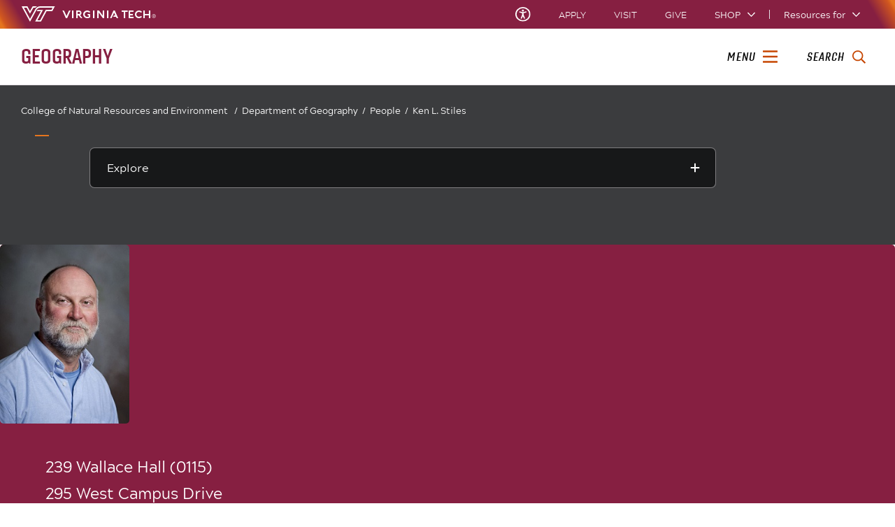

--- FILE ---
content_type: image/svg+xml
request_url: https://www.assets.cms.vt.edu/images/logo-white-black.svg
body_size: 7063
content:
<svg id="e70a9c3d-1502-451c-8887-54df9c8dc030" data-name="Layer 1" xmlns="http://www.w3.org/2000/svg" viewBox="0 0 226 45"><defs><style>.b0b22986-b4ed-4f64-ab07-7c632a3e414e{fill:#fff;}</style></defs><rect width="226" height="45"/><path class="b0b22986-b4ed-4f64-ab07-7c632a3e414e" d="M51.03616,1.647A15.44173,15.44173,0,0,0,37.455,9.74063l-3.3221,6.14015-.38618.71385-.37416.69155v0L23.33791,35.83257,6.95743,5.21623h7.28534l5.86662,10.90735,3.0783,5.72325,3.178-5.66855,6.1458-10.96205H37.8239A17.73394,17.73394,0,0,1,42.25837,1.647H30.42075L23.25252,14.43275,16.37549,1.647H1L23.32031,43.36533,35.74487,20.4017l2.05986-3.80707.38618-.71385,2.38924-4.41569q.19527-.361.413-.70464a11.91922,11.91922,0,0,1,9.25634-5.51633q.40569-.02778.81628-.02789H83.59148l-3.28411,6.12089H65.25674l-1.0071,1.89225L50.32392,39.39423h-7.3845L55.15258,16.71182l2.83311-5.26148H43.32978c-.8365,1.323-2.03512,3.56926-2.03512,3.56926H52.01015L36.96406,42.96349H52.46744L67.40026,14.90638H82.44252L89.55691,1.647Z"/><path class="b0b22986-b4ed-4f64-ab07-7c632a3e414e" d="M109.25874,14.55929s1.67115-3.83767,2.5036-5.74405,1.67115-3.82077,2.51606-5.7445a2.27648,2.27648,0,0,1,.88671-1.04146,2.42648,2.42648,0,0,1,1.32606-.38155h2.10872l-8.08623,18.53955h-3.079L99.34839,1.64773h2.09627a2.38351,2.38351,0,0,1,.69194.10362,2.47132,2.47132,0,0,1,.64035.29749,2.69291,2.69291,0,0,1,.531.4527,2.00566,2.00566,0,0,1,.362.5692l5.0072,11.47566.29344.67252Z"/><path class="b0b22986-b4ed-4f64-ab07-7c632a3e414e" d="M124.849,20.18728h-3.40187V1.64773H124.849Z"/><path class="b0b22986-b4ed-4f64-ab07-7c632a3e414e" d="M162.95217,10.264v7.77539a6.8281,6.8281,0,0,1-1.51372,1.15175,8.46007,8.46007,0,0,1-1.70761.71772,10.02511,10.02511,0,0,1-1.857.36243,19.34758,19.34758,0,0,1-1.94685.09694,9.18677,9.18677,0,0,1-3.68737-.744,9.71517,9.71517,0,0,1-3.0141-2.02467,9.46678,9.46678,0,0,1-2.03846-3.00121,9.20172,9.20172,0,0,1-.74352-3.68736,9.32492,9.32492,0,0,1,1.294-4.77419,9.63762,9.63762,0,0,1,1.48793-1.91438,9.37163,9.37163,0,0,1,1.92106-1.48171A9.58242,9.58242,0,0,1,153.41,1.79a9.35673,9.35673,0,0,1,2.51694-.33619,8.89846,8.89846,0,0,1,2.03134.23257,9.377,9.377,0,0,1,1.91483.67282,10.89647,10.89647,0,0,1,1.75919,1.061,11.4145,11.4145,0,0,1,1.56531,1.39721l-.77643.78932a2.26222,2.26222,0,0,1-1.74585.7373,2.25674,2.25674,0,0,1-1.31984-.414,6.34256,6.34256,0,0,0-1.59821-.78932,5.80028,5.80028,0,0,0-1.83034-.2846,5.89442,5.89442,0,0,0-2.35508.47893,6.15184,6.15184,0,0,0-3.25334,3.22133,5.76454,5.76454,0,0,0-.4856,2.35463,5.67441,5.67441,0,0,0,.50516,2.38709,6.22036,6.22036,0,0,0,3.34407,3.21466,6.17,6.17,0,0,0,2.37375.466,9.91949,9.91949,0,0,0,1.22912-.10362,9.28453,9.28453,0,0,0,1.1384-.24591,4.29333,4.29333,0,0,0,1.11262-.47849V13.5374q-.543-.01267-1.06726-.01957a2.20041,2.20041,0,0,1-.93118-.20056,1.44587,1.44587,0,0,1-.65369-.65324,2.97825,2.97825,0,0,1-.24547-1.36476V10.264Z"/><path class="b0b22986-b4ed-4f64-ab07-7c632a3e414e" d="M171.83173,20.18728H168.429V1.64773h3.40276Z"/><path class="b0b22986-b4ed-4f64-ab07-7c632a3e414e" d="M180.82068,6.31755V20.18728h-3.38942V1.64773h2.98831a3.04416,3.04416,0,0,1,1.09305.181,1.60522,1.60522,0,0,1,.74441.55631c1.294,1.83746,8.241,11.65854,8.241,11.65854V1.64773h3.38942V20.18728h-3.14306Z"/><path class="b0b22986-b4ed-4f64-ab07-7c632a3e414e" d="M202.88884,20.18728H199.487V1.64773h3.40188Z"/><path class="b0b22986-b4ed-4f64-ab07-7c632a3e414e" d="M216.9013,1.64773h-3.06658L205.736,20.18728h2.10871a2.36869,2.36869,0,0,0,.69194-.10361,2.6287,2.6287,0,0,0,.64124-.29083,2.51778,2.51778,0,0,0,.53007-.44647,1.98634,1.98634,0,0,0,.362-.5692l1.08682-2.50983h.00289l1.95975-4.51359h.01723L215.368,6.57467l2.71082,6.28991h-1.53951a2.893,2.893,0,0,0-2.65366,1.74085l-.72155,1.66191h6.41511l1.10016,2.50983a2.32026,2.32026,0,0,0,.892,1.03479,2.423,2.423,0,0,0,1.31983.37532H225Z"/><path class="b0b22986-b4ed-4f64-ab07-7c632a3e414e" d="M133.83781,20.1867h-3.38932V1.64773h6.96006a5.75008,5.75008,0,0,1,2.4386.50471,5.89776,5.89776,0,0,1,1.86942,1.33892,6.10291,6.10291,0,0,1,1.2024,1.89521,5.84669,5.84669,0,0,1,.20811,3.77752,5.72088,5.72088,0,0,1-.64745,1.46209,6.14837,6.14837,0,0,1-1.04766,1.2611,6.07121,6.07121,0,0,1-1.423.97695q1.358,1.85029,2.70363,3.66768,1.34471,1.81761,2.71608,3.65479h-2.65205a2.10361,2.10361,0,0,1-.63321-.1165,3.25907,3.25907,0,0,1-.75684-.36864,5.48776,5.48776,0,0,1-.81554-.65323,6.30461,6.30461,0,0,1-.82176-.98317l-3.376-4.55393h-2.53554Zm3.67391-10.07812a2.20279,2.20279,0,0,0,.93737-.20678,2.50738,2.50738,0,0,0,.77729-.55629,2.68693,2.68693,0,0,0,.52294-.80886,2.4105,2.4105,0,0,0,.19477-.95072,2.44449,2.44449,0,0,0-.19477-.96405,2.69033,2.69033,0,0,0-.52294-.80843,2.50735,2.50735,0,0,0-.77729-.55628,2.20279,2.20279,0,0,0-.93737-.20678h-3.67391v5.05819Z"/><path class="b0b22986-b4ed-4f64-ab07-7c632a3e414e" d="M101.81946,28.08608V24.81272h14.30921v3.27336h-5.44655V43.36516h-3.40277V28.08608Z"/><path class="b0b22986-b4ed-4f64-ab07-7c632a3e414e" d="M130.87843,43.36516H118.97587V24.82562h11.90256v3.24712h-8.51314v4.32149h6.9087v3.24712h-6.9087V40.118h8.51314Z"/><path class="b0b22986-b4ed-4f64-ab07-7c632a3e414e" d="M136.50855,34.08894a5.82178,5.82178,0,0,0,.48471,2.36086,6.12478,6.12478,0,0,0,1.31984,1.92773,6.31035,6.31035,0,0,0,1.94062,1.30027,5.87779,5.87779,0,0,0,2.36131.47893,5.66653,5.66653,0,0,0,1.83034-.29127,6.51486,6.51486,0,0,0,1.59821-.79555,2.564,2.564,0,0,1,.61456-.2846,2.29638,2.29638,0,0,1,.69194-.10362,2.36139,2.36139,0,0,1,.98988.18766,2.75205,2.75205,0,0,1,.75686.52385l.78888.78932a11.41509,11.41509,0,0,1-1.56531,1.39721,10.702,10.702,0,0,1-1.76631,1.061,9.52926,9.52926,0,0,1-1.91483.67282,8.8087,8.8087,0,0,1-2.02422.23257,9.229,9.229,0,0,1-3.69359-.744,9.7055,9.7055,0,0,1-3.02122-2.02467,9.44966,9.44966,0,0,1-2.03757-3.0012,9.18727,9.18727,0,0,1-.74441-3.68737,9.34787,9.34787,0,0,1,1.294-4.77418,9.67084,9.67084,0,0,1,1.48794-1.91439,9.41994,9.41994,0,0,1,1.92105-1.48171,9.55715,9.55715,0,0,1,2.27059-.95074,9.42651,9.42651,0,0,1,2.52317-.33619,8.8087,8.8087,0,0,1,2.02422.23257,9.52926,9.52926,0,0,1,1.91483.67282,10.73242,10.73242,0,0,1,1.76631,1.061,11.41509,11.41509,0,0,1,1.56531,1.39721l-.78888.78933a2.6754,2.6754,0,0,1-.7702.53674,2.29726,2.29726,0,0,1-.97654.20055,2.23608,2.23608,0,0,1-1.3065-.414,6.59063,6.59063,0,0,0-1.61066-.78932,5.76281,5.76281,0,0,0-1.81789-.2846,5.87763,5.87763,0,0,0-2.36131.47893,6.31655,6.31655,0,0,0-1.94062,1.29983,6.15823,6.15823,0,0,0-1.31984,1.9215A5.77864,5.77864,0,0,0,136.50855,34.08894Z"/><path class="b0b22986-b4ed-4f64-ab07-7c632a3e414e" d="M169.519,43.36516h-3.40187V35.68H157.009v7.68512h-3.39031V24.82562H157.009v7.6073h9.10813v-7.6073H169.519Z"/><path class="b0b22986-b4ed-4f64-ab07-7c632a3e414e" d="M173.32953,40.40119a1.57248,1.57248,0,1,1-1.57248,1.57248A1.57524,1.57524,0,0,1,173.32953,40.40119Zm0,3.0021a1.42742,1.42742,0,1,0-1.42962-1.42962A1.42833,1.42833,0,0,0,173.32953,43.40329Zm.22963-1.28235.4201.59788c.01729.039,0,.04762-.04338.04762h-.14709a.07463.07463,0,0,1-.06949-.03457l-.41129-.58924h-.29911v.58924c0,.02592-.01306.03457-.04339.03457h-.15132c-.03492,0-.04339-.00865-.04339-.03457v-1.512c0-.03033.013-.039.04339-.039h.54567c.2642,0,.55027.10406.55027.47655A.45449.45449,0,0,1,173.55916,42.12094Zm-.20353-.1776c.21658,0,.32487-.09965.32487-.28589,0-.1993-.12134-.27284-.33369-.27284h-.33791v.55873Z"/></svg>

--- FILE ---
content_type: application/javascript;charset=utf-8
request_url: https://geography.vt.edu/etc/clientlibs/vtlibs/main.lc-hash-lc.js
body_size: 12061
content:

/* 
Supporting functions for vtmultitabs including ARIA accessibility practices
 @author: Gabriel Toscano 2023-09-13
 folloring patterns from WCAG :
 - https://www.w3.org/WAI/ARIA/apg/patterns/accordion/examples/accordion/
 - https://www.w3.org/WAI/ARIA/apg/patterns/tabs/
*/

(function tabConstructor ($) {
	//-----------------------///
	//-------TABS START------///
	//-----------------------

	class Tabs {
		constructor (tabGroup) {
			this.tablistNode = tabGroup;
			this.tabs = [];
			this.firstTab = null;
			this.lastTab = null;
			this.tabs = Array.from(this.tablistNode.querySelectorAll('[role=tab]'));
			this.tabpanel_array = [];
			this.tabs.forEach(tab => {
				let tabpanel = document.getElementById( tab.getAttribute('aria-controls') );
				tab.tabIndex = -1;
				tab.setAttribute('aria-selected', 'false');
				this.tabpanel_array.push(tabpanel);
				tab.addEventListener('keydown', this.onKeydown.bind(this));
				tab.addEventListener('click', this.onClick.bind(this));
				if (!this.firstTab) {
					this.firstTab = tab;
				}
				this.lastTab = tab;
				//check for focusable contents
				this.checkFocusable(tabpanel);
			});
			//initialize to first tab as selected tab on load
			this.setSelectedTab(this.firstTab);
		} //end constructor

		checkFocusable (tabpanel) {
			//add tab index = 0 when focusable element doesnt exist in the tab panel
			let focusable_nodes = [
				'a',
				'area',
				'button',
				'details',
				'input',
				'iframe',
				'select',
				'textarea'
			];
			const node_list = $(tabpanel).find(focusable_nodes.join(','));
			if (node_list.length == 0) tabpanel.setAttribute('tabindex', '0');
		}

		setSelectedTab (currentTab) {
			for (let i = 0; i < this.tabs.length; i += 1) {
				let tab = this.tabs[i];
				if (currentTab === tab) {
					tab.setAttribute('aria-selected', 'true');
					tab.removeAttribute('tabindex');
					this.tabpanel_array[i].classList.remove('vt-hide');
				} else {
					tab.setAttribute('aria-selected', 'false');
					tab.tabIndex = -1;
					this.tabpanel_array[i].classList.add('vt-hide');
				}
			}
		}

		moveFocusToTab (currentTab) {
			currentTab.focus();
		}

		moveFocusToPreviousTab (currentTab) {
			if (currentTab === this.firstTab) {
				this.moveFocusToTab(this.lastTab);
			} else {
				let index = this.tabs.indexOf(currentTab);
				this.moveFocusToTab(this.tabs[index - 1]);
			}
		}

		moveFocusToNextTab (currentTab) {
			if (currentTab === this.lastTab) {
				this.moveFocusToTab(this.firstTab);
			} else {
				let index = this.tabs.indexOf(currentTab);
				this.moveFocusToTab(this.tabs[index + 1]);
			}
		}

		/* KEY-BINDINGS */
		onKeydown (event) {
			let tgt = event.currentTarget,
				flag = false;

			switch (event.key) {
				case 'ArrowLeft':
					this.moveFocusToPreviousTab(tgt);
					flag = true;
					break;

				case 'ArrowRight':
					this.moveFocusToNextTab(tgt);
					flag = true;
					break

				case 'Home':
					this.moveFocusToTab(this.firstTab);
					flag = true;
					break

				case 'End':
					this.moveFocusToTab(this.lastTab);
					flag = true;
					break

				default:
					break;
			}

			if (flag) {
				event.stopPropagation();
				event.preventDefault();
			}
		}

		onClick (event) {
			this.setSelectedTab(event.currentTarget);
		}
	}

	//------------------------------///
	//-------ACCORDIONS START-------///
	//------------------------------///

	class Accordion {
		constructor (domNode) {
			this.rootEl = domNode;
			this.buttonEl = this.rootEl.querySelector('button[aria-expanded]');
			let controlsId = this.buttonEl.getAttribute('aria-controls');
			//check if we have two accordions with same id's - meaning we have duplicates on mobile-tabs
			const duplicate_panels = document.querySelectorAll(`#${controlsId}`);
			const duplicate_buttons = document.querySelectorAll(`[aria-controls="${controlsId}"]`);
			if (duplicate_panels.length > 1) {
				this.fixDuplicates(duplicate_panels, duplicate_buttons);
				controlsId = this.buttonEl.getAttribute('aria-controls');
			}
			this.contentEl = document.getElementById(controlsId);
			this.open = this.buttonEl.getAttribute('aria-expanded') === 'true';
			this.buttonEl.addEventListener('click', this.onClick.bind(this));
		} //end tab constructor

		// Assign new id's for nested accordions since tabs turn to accordions on mobile
		fixDuplicates (panels, buttons) {
			//starting at 1 so we ignore the first instance of the duplicated accordions (i.e. the original)
			for (let i = 1; i < panels.length; i += 1) {
				//panels
				let old_id = panels[i].getAttribute('id');
				let new_id = `${old_id}_${i}`;
				panels[i].setAttribute('id', new_id);
				buttons[i].setAttribute('aria-controls', new_id);
				//buttons
				old_id = buttons[i].getAttribute('id');
				new_id = `${old_id}_${i}`;
				panels[i].setAttribute('aria-labelledby', new_id);
			}
		}

		onClick () {
			this.toggle_accordion(!this.open, this.buttonEl, this.contentEl);
		}

		toggle_accordion (open_state, button, content) {
			//toggle aria-expanded attribute
			button.setAttribute('aria-expanded', `${open_state}`);
			// update the internal state
			this.open = open_state;
			//toggle panel display
			$(content).slideToggle(300, 'swing', function () {
				content.classList.toggle('vt-hide');
			});
		}
	}

	//------------------------------///
	//-------MULTITAB COMMON -------///
	//------------------------------///
	//init tabs/accordions
	document.addEventListener('DOMContentLoaded', function () {
		const tab_list = document.querySelectorAll('.vt-tab-list');
		tab_list.forEach(tab => {
			new Tabs(tab);
		});
		const accordion_list = document.querySelectorAll('.vt-accordion');
		accordion_list.forEach(accordion => {
			new Accordion(accordion);
		});
		openSessionMultitabs();
	});

	function saveSessionMultitabs (selector_array) {
		let open_multitabs = [];
		for (selector of selector_array) {
			let $element_list = $(selector);
			for (let element of $element_list) {
				open_multitabs.push($(element).attr('id'));
			}
		}
		sessionStorage.setItem('open_multitabs', JSON.stringify(open_multitabs));
	}
	// Retrieves an array of id's from local storage and clicks them
	function openSessionMultitabs (key_string) {
		const saved_multitabs = JSON.parse(sessionStorage.getItem('open_multitabs'));
		if (saved_multitabs) {
			saved_multitabs.forEach(multi_tab => $(`#${multi_tab}`).trigger('click'));
		}
	}

	window.addEventListener('beforeunload', function () {
		saveSessionMultitabs([
			'button[role="tab"][aria-selected="true"]',
			'button[class="vt-accordion-trigger"][aria-expanded="true"]'
		]);
	});
	
	//Tab format content migration for mobile accordion switch
	$(window).on('load', function() {
  
		if ( $('.vt-tab-group').length > 0 ) {
			
			if ( window.innerWidth < 768 ) {
			
				$('.vt-tab-group').each(function() {
					var currentMTA = $(this);
					
					currentMTA.find('.vt-tab-content .vt-tab-panel').each(function(index) {
						
						var accordionPanelSelector = ".vt-accordion .vt-accordion-panel .vt-item-" + index;
						currentMTA.find(accordionPanelSelector).append( $(this).children() );
						
					}); //end move panels
					
				}); //end tab-group for each
			
			} //end window size check

		} //end if tab-group
		
	});

	$(window).resize(function() {
		
		if ( $('.vt-tab-group').length > 0 ) {
		
			if ( window.innerWidth < 768 ) {
				$('.vt-tab-group').each(function() {
					var currentMTA = $(this);
					
					currentMTA.find('.vt-tab-content .vt-tab-panel').each(function(index) {
						
						var accordionPanelSelector = ".vt-accordion .vt-accordion-panel .vt-item-" + index;
						currentMTA.find(accordionPanelSelector).append( $(this).children() );
						
					}); //end move panels
					
				}); //end tab-group for each
				
			}
				
			if ( window.innerWidth >= 768 ) {
			
			$('.vt-tab-group').each(function() {
				var currentMTA = $(this);
				
				if ( $(this).find('.vt-accordion .vt-accordion-panel .vt-item').children().length > 0 ) {
				
				currentMTA.find('.vt-accordion .vt-accordion-panel .vt-item').each(function(index) {
					
					var tabPanelSelector = ".vt-tab-content .vt-tab-panel.vt-item-" + index;
					currentMTA.find(tabPanelSelector).append( $(this).children() );
					
				}); //end move panels
				
				} //end if acc children
				
			}); //end tab-group for each
			
			}
		}
		
	});
	
})(jQuery);

$(document).ready(function(){
    if($(".vtctalink > .inline").length > 0){
        $(".vtctalink > .inline").parent(".vtctalink").addClass("inline");
    }
});
/**
	Supporting functions for vtcta 
    @ author: Erik Miller 2018-07-03
        with help from: https://stackoverflow.com/questions/33601730/how-to-limit-nested-multifield-in-aem
**/
(function($, $document) {
    "use strict";

    var SECONDARY_CTALIMIT = 2,
        ERROR_MESSAGE = "Can only add 2 additional Calls to Action."; 

    /**
     * Takes a string of html, splits it on the spaces, and wraps a dom element
     * around each word. Applies any extra attributes that exist in the options object
     * @param {string} text
     * @param {obj} options
     * @return array of strings
     */
    function fragmentHTML(text, options){

        text = (text && (text !== " ")) ? text : "";

        var openTags = /<\s*\w[^>]*>/g;
        var closingTags = /<\s*\/\s*\w*>/g;
        text = text.replace(openTags, "");
        text = text.replace(closingTags, "");

        // parse and split html by spaces
        var htmlArray = text.split(" ").map(function(val, i, text){
            // wrap each word in span or otherwise specified in config
            var tagName = (options.tagName) ? options.tagName : "span";

            var childNode = "";

            if(options.child)
                childNode = fragmentHTML(val, options.child);

            return buildTag((childNode || val), tagName);
        });

        // apply any attrs in config
        var headerText = htmlArray.map(function(val, i, htmlArray){
            if(options.attributes){
                for(var prop in options.attributes){
                    val = $(val).attr(prop, options.attributes[prop]);
                }
            }
            return val[0].outerHTML || val;
        });

        return headerText;
    }

    function buildTag(content, tag){
        return "<" + tag + ">" + content + "</" + tag + ">";
    }

    /**
     * Takes the image element and uses the srcset to determine the image to display based on the browser width. 
     * If not using adaptive image, simply takes the src. To be used when
     * you need to put a background image on something via JS.
     * @param {string} img - the html of the img element
     */
    var findImgSize = function(img){
        var imgSrcSet = $(img).attr("srcset");
        var imgSrc = "";
        if(imgSrcSet){
            // split the string on the comma
            var imgSources = imgSrcSet.split(",").map(function(sourceStr, i, imgSources){
                // split those strings on the space
                return sourceStr.trim().split(" ");
            });

            // poll the window width
            var windowWidth = window.innerWidth;

            if(imgSources.length > 0){
                // if window size is gte src size, use that one
                for(var i = 0; i < imgSources.length; i++){
                    var imgWidth = parseInt(imgSources[i][1], 10);
                    if(imgWidth >= windowWidth){
                        imgSrc = imgSources[i][0];
                    }
                    else{
                        if(windowWidth >= 1800){
                            imgSrc = imgSources[0][0];
                        }
                    }
                }
            }
        }
        else{
            imgSrc = $(img).attr("src");
        }
        return imgSrc;
    }
    
    $document.ready(function(){

        if($(".vt-callToAction").length > 0){

            $(".vt-callToAction").each(function(){

                if(!$(this).hasClass("vtcta-hide") || !$(this).hasClass("vt-callToAction-popover")){

                    var supplement = $(this).find(".vt-callToAction-supplement");

                    if($(this).find(".vt-video").length <= 0){

                        $(this).find(".vt-callToAction-supplement-fig-container").show();

                        var img = findImgSize(supplement.find("img")[0]);

                        $(this).find(".vt-callToAction-supplement-fig").css({
                            "background-image": "url(" + img + ")"
                        });
                    }
                }
            });

            $(".vt-callToAction-supplement-fig").animate({
                opacity: 1
            }, 200); 


        }

        if($(".vt-callToAction .vt-callToAction-textHighlight").length > 0){

            $(".vt-callToAction .vt-callToAction-textHighlight").each(function(){
                var $header = $(this).find(".vt-callToAction-primary");
                //set display to none
                $header.hide();

                var headerText =
                    fragmentHTML($header.html().trim(), {
                        tagName: "span",
                        attributes: {
                            "class": "vt-callToAction-message-header-fragment",
                        },
                        child: {
                            tagName: "span"
                        }
                    });

                $header.html(
                    headerText.join(" ")
                );

                $header.show();
            });
        }

    });

    $document.on("dialog-ready", function() {

        var numFields = 0,
            validatorEl = $(
                "<span class='coral-Form-fielderror coral-Icon coral-Icon--alert coral-Icon--sizeS'" +
                      "data-init='quicktip'" +
                      "data-quicktip-type='error'" +
                "</span>"
            ),
            $validator = $("#validator");
        
        var $multiFields = $(".coral-Multifield");

        $multiFields.each(function(){
            if($(this).find("[name*='./secondaryCTA']").length > 0){
                var $this = $(this);
                $(this).on("click", ".js-coral-Multifield-add", function(e){
                    numFields++;
                    updateDialogUI($this);
                });

                $(this).on("click", ".js-coral-Multifield-remove", function(e){
                    numFields--;
                    updateDialogUI($this);
                })
            }
        });

        
        $.validator.register({
            selector: $validator,
            validate: validate,
            show: show,
            clear: clear
        });


        function updateDialogUI(secondaryCTA){
            var $secondaryCTA = secondaryCTA;
            $validator.checkValidity();
            $validator.updateErrorUI();
            var $addButton = $secondaryCTA.find(".js-coral-Multifield-add");
            if(numFields >= SECONDARY_CTALIMIT){
                $addButton.attr('disabled', 'disabled');
            }
            else{
                $addButton.removeAttr("disabled");
            }
        }

        function show($el, message){
            var $arrow = $secondaryCTA.closest("form").hasClass("coral-form--vertical") ? "right" : "top";
            validatorEl.clone()
                .attr("data-quicktip-arrow", $arrow)
                .attr("data-quicktip-content", ERROR_MESSAGE)
                .insertAfter($secondaryCTA);
        }

        function clear(){
            $secondaryCTA.nextAll(".coral-Form-fieldError").tooltip("hide").remove();
        }

        function validate(){
            if(numFields > SECONDARY_CTALIMIT){
                return ERROR_MESSAGE;
            }
        }

    });
})(jQuery, jQuery(document));
/**
	Supporting functions for vtcontainer
    @ author: Jitendra Shrestha 2017-04-17
**/
function vt_full_width_sizer(){
 	var body_width = $('body').width();
    $('.vt-full-width').each(function(index, element){
		var parentPos = $(this).parent().offset();
    	$(this).css('width', (body_width));
        $(this).css('margin-left', ('-'+parentPos.left+'px'));
        $(this).css('left','0');
    });
}
$(document).ready(vt_full_width_sizer);
$(window).resize(vt_full_width_sizer);
// @author: Jit <jit@vt.edu>
// for pagination using ajax
function vtListPageAjax(path,link,nodeId, e){

    var targetId = ($(e.target)[0].nodeName === "SPAN") ? 
        "#"+$(e.target).parent().attr("id") :
        "#"+$(e.target).attr("id");
    var pagenum = $(targetId).attr("data-pagenum");
    var uuid = $(targetId).attr("data-uuid");
    var controlsContainerId = "#vt-pagination-controls-" + uuid;

    $.fn.replace_html = function(html){
		return this.each(function(){
			var el = $(this);
			el.stop(true, true, false);
			var finish = {width: this.style.width, height: this.style.height};
			var cur = {width: el.width() + "px", height: el.height() + "px"};
			el.html(html);
			var next = {width: el.width() + "px", height: el.height() + "px"};
            el.css(cur).animate(next, 300, function(){el.css(finish);});
		});
    };
    
    $.ajaxSetup({xhrFields: {withCredentials: true}});
	var linkParams = link.substring(link.indexOf("?")+1);
    // deal with search component
    if((path.indexOf("/search-results")> 0) || (path.indexOf("/search") > 0)  || (path.indexOf("/tags.html") > 0) ){
        if(link.indexOf(".html/")>0){
            linkParams = link.substring(link.indexOf(".html/") + 6);
            // basee64 encode params and send it on
            var param64 = btoa(linkParams);
            link = link.substring(0, link.indexOf(".html/"));
            link = link + "."+ param64+".html";
        }
    }
    var pageToFetch = path+".html";
    if(link.indexOf("?") < 0){
        // if no param, just use the link
        pageToFetch = link;
    }
    $.ajax(pageToFetch).done( 
        function(data) { 
            var scrollLoc = $("#"+nodeId).parent().offset().top;
            // doing this on the parent parent causes jumping when showing just one item
            // TODO: figure out why - there is a padding defined on vt-list
            // without smooth transition can use: $("#"+nodeId).parent().parent().html($CQ(data));
			$("#"+nodeId).parent().replace_html($(data));	

            if($(window).scrollTop() > scrollLoc){
				$('html, body').animate({scrollTop: scrollLoc}, 'slow'); 
            }

            setTimeout(function(){
                var controlsContainer = $(controlsContainerId);
                var uuid = controlsContainer.attr("data-uuid");
                var pageNumber = parseInt(controlsContainer.find(".current-page").attr("data-pagenum"), 10);
                var endPageId = parseInt(controlsContainer.attr("data-endpageid"), 10);
                endPageId--;
                if(pagenum === "previous"){
                    if(pageNumber === 1){
                        targetId = "#"+controlsContainer.find("[data-pagenum='1'").attr("id");
                    }
                }
                if(pagenum === "next"){
                    if(pageNumber === endPageId){
                        targetId = "#"+controlsContainer.find("[data-pagenum='" + endPageId + "']").attr("id");
                    }
                }
                $(targetId).focus();
                $("#vt-pagination-live-" + uuid).html("Page " + pageNumber + " in list results now displayed");
                setTimeout(function(){
                    $("#vt-pagination-live-" + uuid).html("");
                }, 3000);
            }, 200);

            if(!!window.MSInputMethodContext && !!document.documentMode){
                var DOMContentLoaded_Event = document.createEvent("Event");
                DOMContentLoaded_Event.initEvent("DOMContentLoaded", true, true);
                window.document.dispatchEvent(DOMContentLoaded_Event);
            }
            else{
                window.document.dispatchEvent(new Event("DOMContentLoaded", {
                    bubbles: true,
                    cancelable: true
                }));
            }

        });

    // don't go through with the click
    e.preventDefault();
}
/**
* Support for gallery. Creates necessary elements and css / js links.
* @creator: Jitendra Shrestha - WSD 2015 
**/
$(document).ready(function() {
	if($('.vt-gallery-type-lbgallery').length>0 || $('.vt-gallery-type-featured-lbgallery').length>0){
        if(!$('#blueimp-gallery').length>0){
        var blueimpstr = "<div id=\"blueimp-gallery\" class=\"blueimp-gallery blueimp-gallery-controls\" data-use-bootstrap-modal=\"false\" >" +
        "                    <div class=\"slides\"></div>" +
        "                    <h3 class=\"title\"></h3>" +
        "                    <a class=\"prev\"><span class=\"glyphicon glyphicon-triangle-left\"></span></a>" +
        "                    <a class=\"next\"><span class=\"glyphicon glyphicon-triangle-right\"></span></a>" +
        "                    <a class=\"close\">×</a>" +
        "                    <a class=\"play-pause\"></a>" +
        "                    <ol class=\"indicator\"></ol>" +
        "                    <div class=\"modal fade\">" +
        "                        <div class=\"modal-dialog\">" +
        "                            <div class=\"modal-content\">" +
        "                                <div class=\"modal-header\">" +
        "                                    <button type=\"button\" class=\"close\" aria-hidden=\"true\">&times;</button>" +
        "                                    <h4 class=\"modal-title\"></h4>" +
        "                                </div>" +
        "                                <div class=\"modal-body next\"></div>" +
        "                                <div class=\"modal-footer\">" +
        "                                    <button type=\"button\" class=\"btn btn-default pull-left prev\">" +
        "                                        <i class=\"glyphicon glyphicon-chevron-left\"></i>" +
        "                                        Previous" +
        "                                    </button>" +
        "                                    <button type=\"button\" class=\"btn btn-primary next\">" +
        "                                        Next" +
        "                                        <i class=\"glyphicon glyphicon-chevron-right\"></i>" +
        "                                    </button>" +
        "                                </div>" +
        "                            </div>" +
        "                        </div>" +
        "                    </div>" +
        "                </div>";
			$('body').append(blueimpstr);
        }
		if(!(jQuery.isFunction(jQuery.fn.Gallery))){
			$('head').prepend('<script type="text/javascript" src="//www.assets.cms.vt.edu/js/blueimp-gallery/3.0/jquery.blueimp-gallery.min.js"></script>');
            $('head').prepend('<script type="text/javascript" src="//www.assets.cms.vt.edu/js/blueimp-gallery/3.0/bootstrap-image-gallery.js"></script>');
			$('head').prepend('<link rel="stylesheet" href="//www.assets.cms.vt.edu/js/blueimp-gallery/3.0/blueimp-gallery.min.css" type="text/css" media="screen" />');
        }
    }
});

(function(){

    window.addEventListener("DOMContentLoaded", function(){

        if(document.querySelectorAll(".vt-list-item-link").length){

            var cards = document.querySelectorAll(".vt-list .item");

            Array.prototype.forEach.call(cards, function(card){
                var link = card.querySelector(".vt-list-title a");
                var up, down;
                card.style.cursor = "pointer";
                card.onmousedown = function() {down = +new Date(); };
                card.addEventListener("mouseup", function(e){

                    var isLeftMouse;

                    e = e || window.event;
                    if("which" in e){
                        isLeftMouse = e.which == 1;
                    }
                    else if("button" in e){
                        isLeftMouse = e.button == 1;
                    }

                    if(isLeftMouse){
                        up = +new Date();
                        if((up - down) < 200){
                            link.click();
                        }
                    }
                });
            });

        }
    });

})();
/** Expands the download component drawer
 * @author Lee Hawkins <lehawkin@vt.edu>
 * @param event Download component drawer
*/
function expandDrawer ( event ) {
	var controls = '#' + event.attributes['aria-controls'].value;
	if ( event.ariaExpanded == 'true' ) {
		event.ariaExpanded = 'false';
		event.classList.add('collapsed');
		$( controls ).slideUp(200).attr('aria-expanded','false').addClass('collapsed');
	} else {
		event.ariaExpanded = 'true';
		event.classList.remove('collapsed');
		$( controls ).slideDown(200).attr('aria-expanded','true').removeClass('collapsed');
	}
}
/*! picturefill - v3.0.2 - 2016-02-12
 * https://scottjehl.github.io/picturefill/
 * Copyright (c) 2016 https://github.com/scottjehl/picturefill/blob/master/Authors.txt; Licensed MIT
 */
!function(a){var b=navigator.userAgent;a.HTMLPictureElement&&/ecko/.test(b)&&b.match(/rv\:(\d+)/)&&RegExp.$1<45&&addEventListener("resize",function(){var b,c=document.createElement("source"),d=function(a){var b,d,e=a.parentNode;"PICTURE"===e.nodeName.toUpperCase()?(b=c.cloneNode(),e.insertBefore(b,e.firstElementChild),setTimeout(function(){e.removeChild(b)})):(!a._pfLastSize||a.offsetWidth>a._pfLastSize)&&(a._pfLastSize=a.offsetWidth,d=a.sizes,a.sizes+=",100vw",setTimeout(function(){a.sizes=d}))},e=function(){var a,b=document.querySelectorAll("picture > img, img[srcset][sizes]");for(a=0;a<b.length;a++)d(b[a])},f=function(){clearTimeout(b),b=setTimeout(e,99)},g=a.matchMedia&&matchMedia("(orientation: landscape)"),h=function(){f(),g&&g.addListener&&g.addListener(f)};return c.srcset="[data-uri]",/^[c|i]|d$/.test(document.readyState||"")?h():document.addEventListener("DOMContentLoaded",h),f}())}(window),function(a,b,c){"use strict";function d(a){return" "===a||"	"===a||"\n"===a||"\f"===a||"\r"===a}function e(b,c){var d=new a.Image;return d.onerror=function(){A[b]=!1,ba()},d.onload=function(){A[b]=1===d.width,ba()},d.src=c,"pending"}function f(){M=!1,P=a.devicePixelRatio,N={},O={},s.DPR=P||1,Q.width=Math.max(a.innerWidth||0,z.clientWidth),Q.height=Math.max(a.innerHeight||0,z.clientHeight),Q.vw=Q.width/100,Q.vh=Q.height/100,r=[Q.height,Q.width,P].join("-"),Q.em=s.getEmValue(),Q.rem=Q.em}function g(a,b,c,d){var e,f,g,h;return"saveData"===B.algorithm?a>2.7?h=c+1:(f=b-c,e=Math.pow(a-.6,1.5),g=f*e,d&&(g+=.1*e),h=a+g):h=c>1?Math.sqrt(a*b):a,h>c}function h(a){var b,c=s.getSet(a),d=!1;"pending"!==c&&(d=r,c&&(b=s.setRes(c),s.applySetCandidate(b,a))),a[s.ns].evaled=d}function i(a,b){return a.res-b.res}function j(a,b,c){var d;return!c&&b&&(c=a[s.ns].sets,c=c&&c[c.length-1]),d=k(b,c),d&&(b=s.makeUrl(b),a[s.ns].curSrc=b,a[s.ns].curCan=d,d.res||aa(d,d.set.sizes)),d}function k(a,b){var c,d,e;if(a&&b)for(e=s.parseSet(b),a=s.makeUrl(a),c=0;c<e.length;c++)if(a===s.makeUrl(e[c].url)){d=e[c];break}return d}function l(a,b){var c,d,e,f,g=a.getElementsByTagName("source");for(c=0,d=g.length;d>c;c++)e=g[c],e[s.ns]=!0,f=e.getAttribute("srcset"),f&&b.push({srcset:f,media:e.getAttribute("media"),type:e.getAttribute("type"),sizes:e.getAttribute("sizes")})}function m(a,b){function c(b){var c,d=b.exec(a.substring(m));return d?(c=d[0],m+=c.length,c):void 0}function e(){var a,c,d,e,f,i,j,k,l,m=!1,o={};for(e=0;e<h.length;e++)f=h[e],i=f[f.length-1],j=f.substring(0,f.length-1),k=parseInt(j,10),l=parseFloat(j),X.test(j)&&"w"===i?((a||c)&&(m=!0),0===k?m=!0:a=k):Y.test(j)&&"x"===i?((a||c||d)&&(m=!0),0>l?m=!0:c=l):X.test(j)&&"h"===i?((d||c)&&(m=!0),0===k?m=!0:d=k):m=!0;m||(o.url=g,a&&(o.w=a),c&&(o.d=c),d&&(o.h=d),d||c||a||(o.d=1),1===o.d&&(b.has1x=!0),o.set=b,n.push(o))}function f(){for(c(T),i="",j="in descriptor";;){if(k=a.charAt(m),"in descriptor"===j)if(d(k))i&&(h.push(i),i="",j="after descriptor");else{if(","===k)return m+=1,i&&h.push(i),void e();if("("===k)i+=k,j="in parens";else{if(""===k)return i&&h.push(i),void e();i+=k}}else if("in parens"===j)if(")"===k)i+=k,j="in descriptor";else{if(""===k)return h.push(i),void e();i+=k}else if("after descriptor"===j)if(d(k));else{if(""===k)return void e();j="in descriptor",m-=1}m+=1}}for(var g,h,i,j,k,l=a.length,m=0,n=[];;){if(c(U),m>=l)return n;g=c(V),h=[],","===g.slice(-1)?(g=g.replace(W,""),e()):f()}}function n(a){function b(a){function b(){f&&(g.push(f),f="")}function c(){g[0]&&(h.push(g),g=[])}for(var e,f="",g=[],h=[],i=0,j=0,k=!1;;){if(e=a.charAt(j),""===e)return b(),c(),h;if(k){if("*"===e&&"/"===a[j+1]){k=!1,j+=2,b();continue}j+=1}else{if(d(e)){if(a.charAt(j-1)&&d(a.charAt(j-1))||!f){j+=1;continue}if(0===i){b(),j+=1;continue}e=" "}else if("("===e)i+=1;else if(")"===e)i-=1;else{if(","===e){b(),c(),j+=1;continue}if("/"===e&&"*"===a.charAt(j+1)){k=!0,j+=2;continue}}f+=e,j+=1}}}function c(a){return k.test(a)&&parseFloat(a)>=0?!0:l.test(a)?!0:"0"===a||"-0"===a||"+0"===a?!0:!1}var e,f,g,h,i,j,k=/^(?:[+-]?[0-9]+|[0-9]*\.[0-9]+)(?:[eE][+-]?[0-9]+)?(?:ch|cm|em|ex|in|mm|pc|pt|px|rem|vh|vmin|vmax|vw)$/i,l=/^calc\((?:[0-9a-z \.\+\-\*\/\(\)]+)\)$/i;for(f=b(a),g=f.length,e=0;g>e;e++)if(h=f[e],i=h[h.length-1],c(i)){if(j=i,h.pop(),0===h.length)return j;if(h=h.join(" "),s.matchesMedia(h))return j}return"100vw"}b.createElement("picture");var o,p,q,r,s={},t=!1,u=function(){},v=b.createElement("img"),w=v.getAttribute,x=v.setAttribute,y=v.removeAttribute,z=b.documentElement,A={},B={algorithm:""},C="data-pfsrc",D=C+"set",E=navigator.userAgent,F=/rident/.test(E)||/ecko/.test(E)&&E.match(/rv\:(\d+)/)&&RegExp.$1>35,G="currentSrc",H=/\s+\+?\d+(e\d+)?w/,I=/(\([^)]+\))?\s*(.+)/,J=a.picturefillCFG,K="position:absolute;left:0;visibility:hidden;display:block;padding:0;border:none;font-size:1em;width:1em;overflow:hidden;clip:rect(0px, 0px, 0px, 0px)",L="font-size:100%!important;",M=!0,N={},O={},P=a.devicePixelRatio,Q={px:1,"in":96},R=b.createElement("a"),S=!1,T=/^[ \t\n\r\u000c]+/,U=/^[, \t\n\r\u000c]+/,V=/^[^ \t\n\r\u000c]+/,W=/[,]+$/,X=/^\d+$/,Y=/^-?(?:[0-9]+|[0-9]*\.[0-9]+)(?:[eE][+-]?[0-9]+)?$/,Z=function(a,b,c,d){a.addEventListener?a.addEventListener(b,c,d||!1):a.attachEvent&&a.attachEvent("on"+b,c)},$=function(a){var b={};return function(c){return c in b||(b[c]=a(c)),b[c]}},_=function(){var a=/^([\d\.]+)(em|vw|px)$/,b=function(){for(var a=arguments,b=0,c=a[0];++b in a;)c=c.replace(a[b],a[++b]);return c},c=$(function(a){return"return "+b((a||"").toLowerCase(),/\band\b/g,"&&",/,/g,"||",/min-([a-z-\s]+):/g,"e.$1>=",/max-([a-z-\s]+):/g,"e.$1<=",/calc([^)]+)/g,"($1)",/(\d+[\.]*[\d]*)([a-z]+)/g,"($1 * e.$2)",/^(?!(e.[a-z]|[0-9\.&=|><\+\-\*\(\)\/])).*/gi,"")+";"});return function(b,d){var e;if(!(b in N))if(N[b]=!1,d&&(e=b.match(a)))N[b]=e[1]*Q[e[2]];else try{N[b]=new Function("e",c(b))(Q)}catch(f){}return N[b]}}(),aa=function(a,b){return a.w?(a.cWidth=s.calcListLength(b||"100vw"),a.res=a.w/a.cWidth):a.res=a.d,a},ba=function(a){if(t){var c,d,e,f=a||{};if(f.elements&&1===f.elements.nodeType&&("IMG"===f.elements.nodeName.toUpperCase()?f.elements=[f.elements]:(f.context=f.elements,f.elements=null)),c=f.elements||s.qsa(f.context||b,f.reevaluate||f.reselect?s.sel:s.selShort),e=c.length){for(s.setupRun(f),S=!0,d=0;e>d;d++)s.fillImg(c[d],f);s.teardownRun(f)}}};o=a.console&&console.warn?function(a){console.warn(a)}:u,G in v||(G="src"),A["image/jpeg"]=!0,A["image/gif"]=!0,A["image/png"]=!0,A["image/svg+xml"]=b.implementation.hasFeature("http://www.w3.org/TR/SVG11/feature#Image","1.1"),s.ns=("pf"+(new Date).getTime()).substr(0,9),s.supSrcset="srcset"in v,s.supSizes="sizes"in v,s.supPicture=!!a.HTMLPictureElement,s.supSrcset&&s.supPicture&&!s.supSizes&&!function(a){v.srcset="data:,a",a.src="data:,a",s.supSrcset=v.complete===a.complete,s.supPicture=s.supSrcset&&s.supPicture}(b.createElement("img")),s.supSrcset&&!s.supSizes?!function(){var a="[data-uri]",c="[data-uri]",d=b.createElement("img"),e=function(){var a=d.width;2===a&&(s.supSizes=!0),q=s.supSrcset&&!s.supSizes,t=!0,setTimeout(ba)};d.onload=e,d.onerror=e,d.setAttribute("sizes","9px"),d.srcset=c+" 1w,"+a+" 9w",d.src=c}():t=!0,s.selShort="picture>img,img[srcset]",s.sel=s.selShort,s.cfg=B,s.DPR=P||1,s.u=Q,s.types=A,s.setSize=u,s.makeUrl=$(function(a){return R.href=a,R.href}),s.qsa=function(a,b){return"querySelector"in a?a.querySelectorAll(b):[]},s.matchesMedia=function(){return a.matchMedia&&(matchMedia("(min-width: 0.1em)")||{}).matches?s.matchesMedia=function(a){return!a||matchMedia(a).matches}:s.matchesMedia=s.mMQ,s.matchesMedia.apply(this,arguments)},s.mMQ=function(a){return a?_(a):!0},s.calcLength=function(a){var b=_(a,!0)||!1;return 0>b&&(b=!1),b},s.supportsType=function(a){return a?A[a]:!0},s.parseSize=$(function(a){var b=(a||"").match(I);return{media:b&&b[1],length:b&&b[2]}}),s.parseSet=function(a){return a.cands||(a.cands=m(a.srcset,a)),a.cands},s.getEmValue=function(){var a;if(!p&&(a=b.body)){var c=b.createElement("div"),d=z.style.cssText,e=a.style.cssText;c.style.cssText=K,z.style.cssText=L,a.style.cssText=L,a.appendChild(c),p=c.offsetWidth,a.removeChild(c),p=parseFloat(p,10),z.style.cssText=d,a.style.cssText=e}return p||16},s.calcListLength=function(a){if(!(a in O)||B.uT){var b=s.calcLength(n(a));O[a]=b?b:Q.width}return O[a]},s.setRes=function(a){var b;if(a){b=s.parseSet(a);for(var c=0,d=b.length;d>c;c++)aa(b[c],a.sizes)}return b},s.setRes.res=aa,s.applySetCandidate=function(a,b){if(a.length){var c,d,e,f,h,k,l,m,n,o=b[s.ns],p=s.DPR;if(k=o.curSrc||b[G],l=o.curCan||j(b,k,a[0].set),l&&l.set===a[0].set&&(n=F&&!b.complete&&l.res-.1>p,n||(l.cached=!0,l.res>=p&&(h=l))),!h)for(a.sort(i),f=a.length,h=a[f-1],d=0;f>d;d++)if(c=a[d],c.res>=p){e=d-1,h=a[e]&&(n||k!==s.makeUrl(c.url))&&g(a[e].res,c.res,p,a[e].cached)?a[e]:c;break}h&&(m=s.makeUrl(h.url),o.curSrc=m,o.curCan=h,m!==k&&s.setSrc(b,h),s.setSize(b))}},s.setSrc=function(a,b){var c;a.src=b.url,"image/svg+xml"===b.set.type&&(c=a.style.width,a.style.width=a.offsetWidth+1+"px",a.offsetWidth+1&&(a.style.width=c))},s.getSet=function(a){var b,c,d,e=!1,f=a[s.ns].sets;for(b=0;b<f.length&&!e;b++)if(c=f[b],c.srcset&&s.matchesMedia(c.media)&&(d=s.supportsType(c.type))){"pending"===d&&(c=d),e=c;break}return e},s.parseSets=function(a,b,d){var e,f,g,h,i=b&&"PICTURE"===b.nodeName.toUpperCase(),j=a[s.ns];(j.src===c||d.src)&&(j.src=w.call(a,"src"),j.src?x.call(a,C,j.src):y.call(a,C)),(j.srcset===c||d.srcset||!s.supSrcset||a.srcset)&&(e=w.call(a,"srcset"),j.srcset=e,h=!0),j.sets=[],i&&(j.pic=!0,l(b,j.sets)),j.srcset?(f={srcset:j.srcset,sizes:w.call(a,"sizes")},j.sets.push(f),g=(q||j.src)&&H.test(j.srcset||""),g||!j.src||k(j.src,f)||f.has1x||(f.srcset+=", "+j.src,f.cands.push({url:j.src,d:1,set:f}))):j.src&&j.sets.push({srcset:j.src,sizes:null}),j.curCan=null,j.curSrc=c,j.supported=!(i||f&&!s.supSrcset||g&&!s.supSizes),h&&s.supSrcset&&!j.supported&&(e?(x.call(a,D,e),a.srcset=""):y.call(a,D)),j.supported&&!j.srcset&&(!j.src&&a.src||a.src!==s.makeUrl(j.src))&&(null===j.src?a.removeAttribute("src"):a.src=j.src),j.parsed=!0},s.fillImg=function(a,b){var c,d=b.reselect||b.reevaluate;a[s.ns]||(a[s.ns]={}),c=a[s.ns],(d||c.evaled!==r)&&((!c.parsed||b.reevaluate)&&s.parseSets(a,a.parentNode,b),c.supported?c.evaled=r:h(a))},s.setupRun=function(){(!S||M||P!==a.devicePixelRatio)&&f()},s.supPicture?(ba=u,s.fillImg=u):!function(){var c,d=a.attachEvent?/d$|^c/:/d$|^c|^i/,e=function(){var a=b.readyState||"";f=setTimeout(e,"loading"===a?200:999),b.body&&(s.fillImgs(),c=c||d.test(a),c&&clearTimeout(f))},f=setTimeout(e,b.body?9:99),g=function(a,b){var c,d,e=function(){var f=new Date-d;b>f?c=setTimeout(e,b-f):(c=null,a())};return function(){d=new Date,c||(c=setTimeout(e,b))}},h=z.clientHeight,i=function(){M=Math.max(a.innerWidth||0,z.clientWidth)!==Q.width||z.clientHeight!==h,h=z.clientHeight,M&&s.fillImgs()};Z(a,"resize",g(i,99)),Z(b,"readystatechange",e)}(),s.picturefill=ba,s.fillImgs=ba,s.teardownRun=u,ba._=s,a.picturefillCFG={pf:s,push:function(a){var b=a.shift();"function"==typeof s[b]?s[b].apply(s,a):(B[b]=a[0],S&&s.fillImgs({reselect:!0}))}};for(;J&&J.length;)a.picturefillCFG.push(J.shift());a.picturefill=ba,"object"==typeof module&&"object"==typeof module.exports?module.exports=ba:"function"==typeof define&&define.amd&&define("picturefill",function(){return ba}),s.supPicture||(A["image/webp"]=e("image/webp","[data-uri]"))}(window,document);
